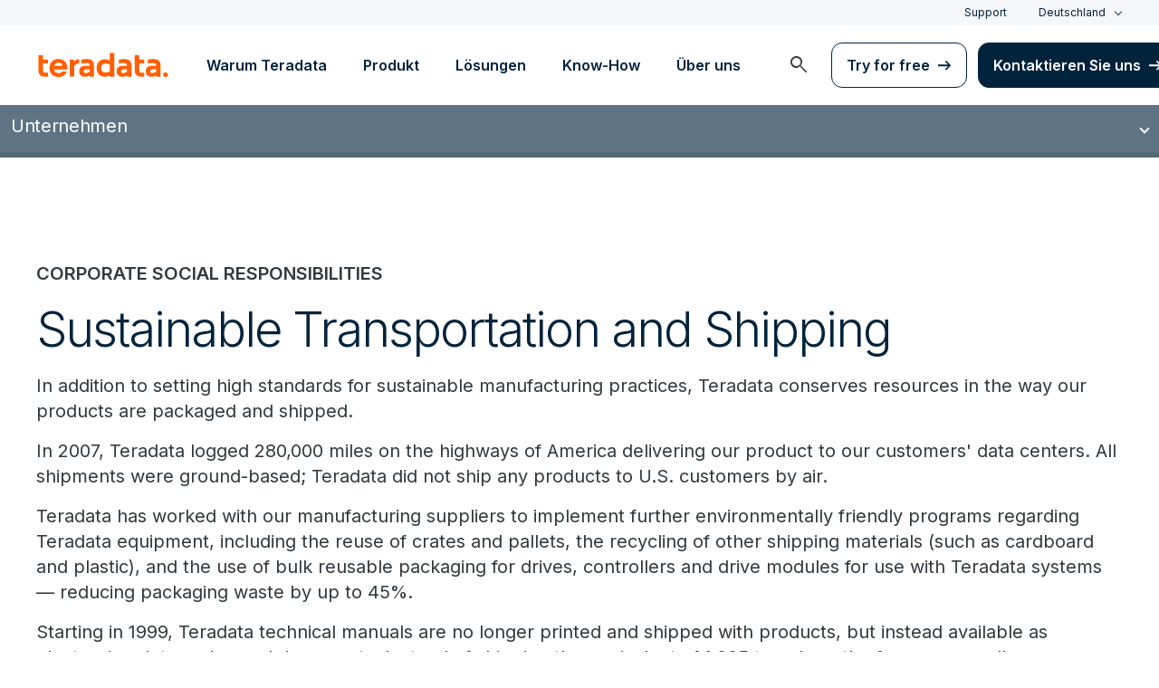

--- FILE ---
content_type: text/html; charset=utf-8
request_url: https://www.teradata.de/about-us/environmental-social-governance/sustainable-transportation-and-shipping
body_size: 97781
content:

<!DOCTYPE html>
<html lang="de" class="fonts-loaded">
<head id="head">
<meta charset="UTF-8" />
<meta name="viewport" content="width=device-width, initial-scale=1" />
<title>Sustainable Shipping and Transportation at Teradata</title>
<meta property="og:title" content="Sustainable Shipping and Transportation at Teradata" />
<meta name="description" content="Sustainable shipping conserves resources in the way our products are packaged and shipped. Instead of shipping over 1,000 trees&#x27; worth of paper, we now ship about 25.">
<meta property="og:description" content="Sustainable shipping conserves resources in the way our products are packaged and shipped. Instead of shipping over 1,000 trees&#x27; worth of paper, we now ship about 25." />
<link rel="alternate" type="application/rss+xml" title="RSS feed for Teradata Press Releases" href="https://www.teradata.de/rss/news" />
<link rel="alternate" type="application/rss+xml" title="RSS feed for Teradata Blogs" href="https://www.teradata.de/rss/blogs" />
<link rel="canonical" href="https://www.teradata.de/about-us/environmental-social-governance/sustainable-transportation-and-shipping" />
<link rel="alternate" hreflang="x-default" href="https://www.teradata.com/about-us/environmental-social-governance/sustainable-transportation-and-shipping" />
<link rel="alternate" hreflang="en" href="https://www.teradata.com/about-us/environmental-social-governance/sustainable-transportation-and-shipping" />
<link rel="alternate" hreflang="de" href="https://www.teradata.de/about-us/environmental-social-governance/sustainable-transportation-and-shipping" />
<link rel="alternate" hreflang="fr" href="https://www.teradata.fr/about-us/environmental-social-governance/sustainable-transportation-and-shipping" />
<link rel="alternate" hreflang="ja" href="https://www.teradata.jp/about-us/environmental-social-governance/sustainable-transportation-and-shipping" />
<link rel="alternate" hreflang="ko" href="https://kr.teradata.com/about-us/environmental-social-governance/sustainable-transportation-and-shipping" />

<meta property="og:image:width" content="640" />
<meta property="og:image:height" content="336" />
<meta name="twitter:card" content="summary_large_image" />
<meta property="og:image" content="https://www.teradata.de/Content/Assets/default/teradata-logo-social.png" />
<meta property="twitter:image" content="https://www.teradata.de/Content/Assets/default/teradata-logo-social.png" />
<meta property="og:type" content="website" />
<meta name="twitter:site" content="@teradata" />
<meta property="article:published_time" content="2021-12-02T20:00:36-08:00" />
<meta property="article:modified_time" content="2022-04-29T20:07:15-07:00" />
<script type="text/javascript">
    window.dataLayer = window.dataLayer || [];
    if (typeof gtag === 'undefined') {
        function gtag() { dataLayer.push(arguments); }
    }
      
    gtag('event', 'kenticoPageDetails', {
        'LastModified': '04/29/2022',
        'CreatedPublish': '12/02/2021'
    });
        
</script>


<link rel="preconnect" href="https://marvel-b1-cdn.bc0a.com/" crossorigin />
<link rel="dns-prefetch" href="https://marvel-b1-cdn.bc0a.com/" />
<link rel="preconnect" href="https://www.googletagmanager.com/" crossorigin />
<link rel="dns-prefetch" href="https://www.googletagmanager.com/" />
<link rel="preconnect" href="https://fonts.googleapis.com">
<link rel="preconnect" href="https://fonts.gstatic.com" crossorigin>
<link rel="preconnect" href="https://js.monitor.azure.com/" crossorigin />
<link rel="dns-prefetch" href="https://js.monitor.azure.com/" />

<link rel="dns-prefetch" href="https://celebrus.teradata.com/" />
<link rel="dns-prefetch" href="https://geoip-js.com/" />
<link rel="dns-prefetch" href="https://www.google-analytics.com/" />
<script type="text/javascript">
window.dataLayer = window.dataLayer || [];
if (typeof gtag === 'undefined') {
function gtag() { dataLayer.push(arguments); }
}
if (localStorage.getItem('consentMode') === null) {
gtag('consent', 'default', {
'ad_storage': 'denied',
'ad_user_data ': 'denied',
'ad_personalization': 'denied',
'analytics_storage': 'denied',
'personalization_storage': 'denied',
'functionality_storage': 'denied',
'security_storage': 'denied'
});
} else {
gtag('consent', 'default', JSON.parse(localStorage.getItem('consentMode')));
}
</script>
<!-- Google Tag Manager -->
<script>(function(w,d,s,l,i){w[l]=w[l]||[];w[l].push({'gtm.start':
new Date().getTime(),event:'gtm.js'});var f=d.getElementsByTagName(s)[0],
j=d.createElement(s),dl=l!='dataLayer'?'&l='+l:'';j.async=true;j.src=
'https://www.googletagmanager.com/gtm.js?id='+i+dl;f.parentNode.insertBefore(j,f);
})(window,document,'script','dataLayer','GTM-TVR3P3LC');</script>
<!-- End Google Tag Manager -->
<!-- Google Tag Manager -->
<script type="text/javascript">
(function (w, d, s, l, i) {
w[l] = w[l] || []; w[l].push({
'gtm.start':
new Date().getTime(), event: 'gtm.js'
}); var f = d.getElementsByTagName(s)[0],
j = d.createElement(s), dl = l != 'dataLayer' ? '&l=' + l : ''; j.async = true; j.src =
'https://www.googletagmanager.com/gtm.js?id=' + i + dl; f.parentNode.insertBefore(j, f);
})(window, document, 'script', 'dataLayer', 'GTM-MH978LC');</script>
<!-- End Google Tag Manager -->

<link href="https://fonts.googleapis.com/css2?family=Inter:wght@300;400;600&display=block" rel="stylesheet">
<link rel="stylesheet" href="https://fonts.googleapis.com/css2?family=Material+Symbols+Outlined:opsz,wght,FILL,GRAD@48,400,0,0&display=block" />
<link href="/Content/Styles/compiled/main.css?token=1.3778.0.3777" rel="stylesheet" type="text/css" />


<style>.anti-flicker { visibility: hidden !important }</style>
<script>(function (e, t, p) { var n = document.documentElement, s = { p: [], r: [] }, u = { p: s.p, r: s.r, push: function (e) { s.p.push(e) }, ready: function (e) { s.r.push(e) } }; e.intellimize = u, n.className += " " + p, setTimeout(function () { n.className = n.className.replace(RegExp(" ?" + p), "") }, t) })(window, 4000, 'anti-flicker')</script>
<link rel="preload" href="https://cdn.intellimize.co/snippet/117395157.js" as="script">
<script src="https://cdn.intellimize.co/snippet/117395157.js" async onerror="document.documentElement.className = document.documentElement.className.replace(RegExp(' ?anti-flicker'), '');"></script>
<link rel="preconnect" href="https://api.intellimize.co" crossorigin>
<link rel="preconnect" href="https://117395157.intellimizeio.com">
<link rel="preconnect" href="https://log.intellimize.co" crossorigin>
<script type="text/javascript">!function(T,l,y){var S=T.location,k="script",D="instrumentationKey",C="ingestionendpoint",I="disableExceptionTracking",E="ai.device.",b="toLowerCase",w="crossOrigin",N="POST",e="appInsightsSDK",t=y.name||"appInsights";(y.name||T[e])&&(T[e]=t);var n=T[t]||function(d){var g=!1,f=!1,m={initialize:!0,queue:[],sv:"5",version:2,config:d};function v(e,t){var n={},a="Browser";return n[E+"id"]=a[b](),n[E+"type"]=a,n["ai.operation.name"]=S&&S.pathname||"_unknown_",n["ai.internal.sdkVersion"]="javascript:snippet_"+(m.sv||m.version),{time:function(){var e=new Date;function t(e){var t=""+e;return 1===t.length&&(t="0"+t),t}return e.getUTCFullYear()+"-"+t(1+e.getUTCMonth())+"-"+t(e.getUTCDate())+"T"+t(e.getUTCHours())+":"+t(e.getUTCMinutes())+":"+t(e.getUTCSeconds())+"."+((e.getUTCMilliseconds()/1e3).toFixed(3)+"").slice(2,5)+"Z"}(),iKey:e,name:"Microsoft.ApplicationInsights."+e.replace(/-/g,"")+"."+t,sampleRate:100,tags:n,data:{baseData:{ver:2}}}}var h=d.url||y.src;if(h){function a(e){var t,n,a,i,r,o,s,c,u,p,l;g=!0,m.queue=[],f||(f=!0,t=h,s=function(){var e={},t=d.connectionString;if(t)for(var n=t.split(";"),a=0;a<n.length;a++){var i=n[a].split("=");2===i.length&&(e[i[0][b]()]=i[1])}if(!e[C]){var r=e.endpointsuffix,o=r?e.location:null;e[C]="https://"+(o?o+".":"")+"dc."+(r||"services.visualstudio.com")}return e}(),c=s[D]||d[D]||"",u=s[C],p=u?u+"/v2/track":d.endpointUrl,(l=[]).push((n="SDK LOAD Failure: Failed to load Application Insights SDK script (See stack for details)",a=t,i=p,(o=(r=v(c,"Exception")).data).baseType="ExceptionData",o.baseData.exceptions=[{typeName:"SDKLoadFailed",message:n.replace(/\./g,"-"),hasFullStack:!1,stack:n+"\nSnippet failed to load ["+a+"] -- Telemetry is disabled\nHelp Link: https://go.microsoft.com/fwlink/?linkid=2128109\nHost: "+(S&&S.pathname||"_unknown_")+"\nEndpoint: "+i,parsedStack:[]}],r)),l.push(function(e,t,n,a){var i=v(c,"Message"),r=i.data;r.baseType="MessageData";var o=r.baseData;return o.message='AI (Internal): 99 message:"'+("SDK LOAD Failure: Failed to load Application Insights SDK script (See stack for details) ("+n+")").replace(/\"/g,"")+'"',o.properties={endpoint:a},i}(0,0,t,p)),function(e,t){if(JSON){var n=T.fetch;if(n&&!y.useXhr)n(t,{method:N,body:JSON.stringify(e),mode:"cors"});else if(XMLHttpRequest){var a=new XMLHttpRequest;a.open(N,t),a.setRequestHeader("Content-type","application/json"),a.send(JSON.stringify(e))}}}(l,p))}function i(e,t){f||setTimeout(function(){!t&&m.core||a()},500)}var e=function(){var n=l.createElement(k);n.src=h;var e=y[w];return!e&&""!==e||"undefined"==n[w]||(n[w]=e),n.onload=i,n.onerror=a,n.onreadystatechange=function(e,t){"loaded"!==n.readyState&&"complete"!==n.readyState||i(0,t)},n}();y.ld<0?l.getElementsByTagName("head")[0].appendChild(e):setTimeout(function(){l.getElementsByTagName(k)[0].parentNode.appendChild(e)},y.ld||0)}try{m.cookie=l.cookie}catch(p){}function t(e){for(;e.length;)!function(t){m[t]=function(){var e=arguments;g||m.queue.push(function(){m[t].apply(m,e)})}}(e.pop())}var n="track",r="TrackPage",o="TrackEvent";t([n+"Event",n+"PageView",n+"Exception",n+"Trace",n+"DependencyData",n+"Metric",n+"PageViewPerformance","start"+r,"stop"+r,"start"+o,"stop"+o,"addTelemetryInitializer","setAuthenticatedUserContext","clearAuthenticatedUserContext","flush"]),m.SeverityLevel={Verbose:0,Information:1,Warning:2,Error:3,Critical:4};var s=(d.extensionConfig||{}).ApplicationInsightsAnalytics||{};if(!0!==d[I]&&!0!==s[I]){var c="onerror";t(["_"+c]);var u=T[c];T[c]=function(e,t,n,a,i){var r=u&&u(e,t,n,a,i);return!0!==r&&m["_"+c]({message:e,url:t,lineNumber:n,columnNumber:a,error:i}),r},d.autoExceptionInstrumented=!0}return m}(y.cfg);function a(){y.onInit&&y.onInit(n)}(T[t]=n).queue&&0===n.queue.length?(n.queue.push(a),n.trackPageView({})):a()}(window,document,{
src: "https://js.monitor.azure.com/scripts/b/ai.2.min.js", // The SDK URL Source
crossOrigin: "anonymous", 
cfg: { // Application Insights Configuration
    connectionString: 'InstrumentationKey=9c9b0dec-232f-4b10-b7b6-bffff7e84c2b;IngestionEndpoint=https://westus3-1.in.applicationinsights.azure.com/;ApplicationId=7d208ea3-adcc-4a5f-af63-16ca72bef025'
}});</script>
<script src="/js/Celebrus/bsci.js"></script>


<script>
(function () { 
   var script = document.createElement('script');
   script.type = "text/javascript"; 
   script.setAttribute("id", "be-schema-script"); 
   script.setAttribute("data-customerid", "f00000000207232"); 
   script.setAttribute("data-testmode", "true");
   script.setAttribute("src", "https://schema-cf.bc0a.com/corejs/be-schema-v3.js"); 
   var head = document.head || document.getElementsByTagName("head")[0];
   head.appendChild(script); 
})();
</script>

</head>
<body>
    <div class="container-wide skip__container">
        <a href="#title" id="skip" class="button btn-primary skip__main">Skip to main content</a>
    </div>
<!-- Google Tag Manager (noscript) -->
<noscript>
    <iframe src="https://www.googletagmanager.com/ns.html?id=GTM-TVR3P3LC" height="0" width="0" style="display:none;visibility:hidden"></iframe>
</noscript>
<!-- End Google Tag Manager (noscript) -->
<!-- Google Tag Manager (noscript) -->
<noscript>
    <iframe src="https://www.googletagmanager.com/ns.html?id=GTM-MH978LC" style="display: none; visibility: hidden; height: 0px; width: 0px;"></iframe>
</noscript>
<!-- End Google Tag Manager (noscript) -->
    <div>
        <nav>
            <div class="header-nav-wrapper">
    <section class="header-utility nav-3 background-grayLight color-navy d-none d-xl-flex">
        <div class="container-wide d-flex align-items-center">
            <div class="header-utility__right d-flex">
                <ul class="header-utility__nav me-4">
                            <li><a href="https://support.teradata.com/csm" data-gtm-category="header"
                                    data-gtm-action="utility bar click"
                                    data-gtm-label="Support">Support</a>
                            </li>
                </ul>
                <section class="td-language-selector">
    <button data-celebrus="Header - Language Selector" data-gtm-category="header"
        data-gtm-action="utility bar click" data-gtm-label="language selector" role="combobox"
        aria-label="Select language" aria-controls="languages" aria-expanded="false" tabindex="0" aria-haspopup="true"
        class="td-language-selector__toggle selected">Deutschland</button>
    <select class="td-language-selector__select" size="5" id="languages">
        <option lang="en-US" role="link" data-href="https://www.teradata.com" id="Global" class="td-language-selector__menu-item" data-gtm-category="header" data-gtm-action="utility bar click" data-gtm-label="language selector Global">Global</option>
        <option lang="de-DE" class="td-language-selector__menu-item active" selected="selected" id="Deutschland">Deutschland</option>
        <option lang="fr-FR" role="link" data-href="https://www.teradata.fr" id="France" class="td-language-selector__menu-item" data-gtm-category="header" data-gtm-action="utility bar click" data-gtm-label="language selector France">France</option>
        <option lang="ja-JP" role="link" data-href="https://www.teradata.jp" id="&#x65E5;&#x672C;" class="td-language-selector__menu-item" data-gtm-category="header" data-gtm-action="utility bar click" data-gtm-label="language selector &#x65E5;&#x672C;">&#x65E5;&#x672C;</option>
        <option lang="ko-KR" role="link" data-href="https://kr.teradata.com" id="&#xB300;&#xD55C;&#xBBFC;&#xAD6D;" class="td-language-selector__menu-item" data-gtm-category="header" data-gtm-action="utility bar click" data-gtm-label="language selector &#xB300;&#xD55C;&#xBBFC;&#xAD6D;">&#xB300;&#xD55C;&#xBBFC;&#xAD6D;</option>
    </select>
</section>
            </div>
        </div>
    </section>
    <section id="site-header">
        <header class="header-nav d-none d-xl-flex">
            <div class="container-wide">
                <div class="row">
                    <nav class="col d-flex justify-content-between align-items-center">
                        <div class="header-nav__element d-flex">
                            <a class="header-nav__logo" href="/" data-gtm-category="header"
                                data-gtm-action="header logo click" data-gtm-label="teradata." aria-label="teradata.">
                                <div>
                                    <svg class="teradata-logo">
                                        <use xlink:href="/Content/Assets/svg-defs.svg#teradata-logo"></use>
                                    </svg>
                                </div>
                            </a>
                        </div>
                        <ul data-menu="headerMainMenu" class="header-nav__main-menu header-nav__element nav-1"
                            role="menu">
                                    <li role="presentation"><a href="/why-teradata"
                                            class="header-nav__main-menu__link" data-gtm-category="header"
                                            data-gtm-action="glbl nav click" data-gtm-label="Warum Teradata"
                                            data-main-link="Warum Teradata" aria-expanded="false" aria-haspopup="true"
                                            aria-controls="warum-teradata"
                                            role="menuitem">Warum Teradata</a></li>
                                    <li role="presentation"><a href="/platform"
                                            class="header-nav__main-menu__link" data-gtm-category="header"
                                            data-gtm-action="glbl nav click" data-gtm-label="Produkt"
                                            data-main-link="Produkt" aria-expanded="false" aria-haspopup="true"
                                            aria-controls="produkt"
                                            role="menuitem">Produkt</a></li>
                                    <li role="presentation"><a href="/solutions"
                                            class="header-nav__main-menu__link" data-gtm-category="header"
                                            data-gtm-action="glbl nav click" data-gtm-label="L&#xF6;sungen"
                                            data-main-link="L&#xF6;sungen" aria-expanded="false" aria-haspopup="true"
                                            aria-controls="l&#xF6;sungen"
                                            role="menuitem">L&#xF6;sungen</a></li>
                                    <li role="presentation"><a href="/insights"
                                            class="header-nav__main-menu__link" data-gtm-category="header"
                                            data-gtm-action="glbl nav click" data-gtm-label="Know-How"
                                            data-main-link="Know-How" aria-expanded="false" aria-haspopup="true"
                                            aria-controls="know-how"
                                            role="menuitem">Know-How</a></li>
                                    <li role="presentation"><a href="/about-us"
                                            class="header-nav__main-menu__link" data-gtm-category="header"
                                            data-gtm-action="glbl nav click" data-gtm-label="&#xDC;ber uns"
                                            data-main-link="&#xDC;ber uns" aria-expanded="false" aria-haspopup="true"
                                            aria-controls="&#xFC;ber-uns"
                                            role="menuitem">&#xDC;ber uns</a></li>
                        </ul>
                        <div class="head-nav__alt-menu-wrapper header-nav__element">
                            <ul class="header-nav__alt-menu d-flex align-items-center justify-content-end relative"
                                role="menu">
                                <li role="presentation">
                                    <button class="header-nav__alt-menu__search d-flex me-3 align-items-center justify-content-center" aria-label="launch search modal"
                                        data-gtm-category="search" data-gtm-action="search icon click"
                                        data-main-search="Search" role="menuitem"
                                        id="search-button" tabindex="0">
                                        <span class="material-symbols-outlined color-slate md-24">search</span>
                                    </button>
                                </li>
                                <li role="presentation">
                                    <a class="button button-secondary me-3" href="/getting-started/demos/clearscape-analytics" data-gtm-category="header" data-gtm-action="cta click" data-gtm-label="Try for free" role="menuitem">Try for free</a>
                                </li>
                                <li role="presentation">
                                    <a class="button" href="/about-us/contact" data-gtm-category="header" data-gtm-action="cta click" data-gtm-label="Kontaktieren Sie uns" role="menuitem">Kontaktieren Sie uns</a>
                                </li>
                            </ul>
                        </div>
                    </nav>
                </div>
            </div>
            <section id="site-vue-nav"></section>
            <section id="vue-search__drop-section"></section>
        </header>
        <header class="header-nav-mobile d-block d-xl-none">
            <nav class="d-flex justify-content-between align-items-center px-6 shadow--s">
                <a class="header-nav__logo d-flex align-items-center" href="/" data-gtm-category="header"
                    data-gtm-action="header logo click" data-gtm-label="teradata." aria-label="teradata.">
                    <div>
                        <svg class="teradata-logo">
                            <use xlink:href="/Content/Assets/svg-defs.svg#teradata-logo">
                            </use>
                        </svg>
                    </div>
                </a>
                <ul class="header-nav-mobile__top-links">
                    <li>
                        <button data-vue-trigger="header-nav-mobile__search"
                            v-click.prevent="mobileSearchOpen = !mobileSearchOpen; mobileOpen = false"
                            class="header-nav-mobile__search-link" data-gtm-action="search icon click"
                            data-gtm-category="search" data-gtm-label="search" aria-label="Header - Search Mobile">
                            <span class="material-symbols-outlined md-24">search</span>
                        </button>
                    </li>
                    <li>
                        <button data-vue-trigger="header-nav-mobile__menu"
                            aria-label="Click or Press enter to open menu" tabindex="0"
                            data-gtm-action="hamburger nav click" data-gtm-category="header"
                            class="header-nav-mobile__menu-icon">
                            <span></span>
                            <span></span>
                            <span></span>
                            <span></span>
                        </button>
                    </li>
                </ul>
            </nav>

            <section id="vue-mobile-slide"></section>
        </header>
        <div id="vue-blackout"></div>
    </section>
</div>
        </nav>
        <main id="maincontent" >
            
<div>
    <nav class="container-fluid editable__subnav relative" >
    




<div class="justify-content-between align-items-center editable__subnav--desktop relative" data-menu-guid="e454ad58-bbd5-4394-924f-710f289c2766">
            <a href="/about-us" class="editable__subnav-title absolute absolute-left" data-celebrus=" - /about-us" data-gtm-action="">Unternehmen</a>

        <ul class="header-nav__element editable__subnav-menu d-flex justify-content-center align-items-center parent-wrapper">
                        <li class="editable__subnav-menu-item editable__subnav-toplevel parent">
                            <button class="editable__subnav-toplevel--toggle no-underline" data-celebrus=" - About Us" data-gtm-action="">&#xDC;ber uns<span class="icon caret"></span></button>
                            <div class="editable__subnav__positioned-wrapper editable__subnav__positioned-wrapper--level-one">
                                <ul class="editable__subnav-list editable__subnav-list--level-one parent-wrapper">
                                <li><a href="/about-us" data-celebrus=" - /About-Us" data-gtm-action="">&#xDC;berblick &#xFC;ber das Unternehmen</a></li>
                                            <li class="editable__subnav-list__link inner-list-parent editable__subnav-list__link-two">
                                                <a href="/about-us/leadership" data-celebrus=" - ~/About-Us/Leadership" data-gtm-action="">Unser F&#xFC;hrungsteam</a>
                                                <div class="editable__subnav__positioned-wrapper editable__subnav__positioned-wrapper--level-two">
                                                    <ul class="editable__subnav-list editable__subnav-list--level-two">
                                                    <li><a href="/about-us/leadership" data-celebrus=" - ~/About-Us/Leadership" data-gtm-action="">Unser F&#xFC;hrungsteam</a></li>
                                                            <li class="editable__subnav-list__link editable__subnav-list__link-three inner-list-parent">
                                                            <a href="/about-us/advisory-board" data-celebrus=" - ~/About-Us/Advisory-Board" data-gtm-action="">Teradata Advisory Boards</a>
                                                            <div class="editable__subnav__positioned-wrapper editable__subnav__positioned-wrapper--level-three">
                                                            <ul class="editable__subnav-list editable__subnav-list--level-three">
                                                                <li><a href="/about-us/advisory-board" data-celebrus=" - ~/About-Us/Advisory-Board" data-gtm-action="">Advisory Board Overview</a></li>
                                                                <li><a href="/about-us/advisory-board/managed-services-masterminds" data-celebrus=" - ~/About-Us/Advisory-Board/Managed-Services-Masterminds" data-gtm-action="">Managed Services Masterminds</a></li>
                                                                <li><a href="/about-us/advisory-board/service-focus-team" data-celebrus=" - ~/About-Us/Advisory-Board/Service-Focus-Team" data-gtm-action="">Service Focus Team</a></li>
                                                                <li><a href="/about-us/advisory-board/customer-advisory-board" data-celebrus=" - ~/About-Us/Advisory-Board/Customer-Advisory-Board" data-gtm-action="">Customer Advisory Board</a></li>
                                                            </ul>
                                                        </div>
                                                    </li>
                                        </ul>
                                    </div>
                                </li>
                                <li><a href="/about-us/our-story" data-celebrus=" - /About-Us/Our-story" data-gtm-action="">Purpose and Principles</a></li>
                                <li><a href="/about-us/office-locations" data-celebrus=" - ~/About-Us/Office-Locations" data-gtm-action="">B&#xFC;rostandorte</a></li>
                                <li><a href="/events" data-celebrus=" - /Events" data-gtm-action="">Events</a></li>
                                <li><a href="/newsroom" data-celebrus=" - /Newsroom" data-gtm-action="">Newsroom</a></li>
                                <li><a href="/about-us/awards" data-celebrus=" - ~/About-Us/Awards" data-gtm-action="">Auszeichnungen</a></li>
                                <li><a href="/about-us/our-story" data-celebrus=" - ~/About-Us/Our-story" data-gtm-action="">Unsere Geschichte</a></li>
                                <li><a href="/getting-started/executive-briefing-center" data-celebrus=" - /Getting-Started/Executive-Briefing-Center" data-gtm-action="">Executive Briefing Center</a></li>
                                <li><a href="https://investor.teradata.com" data-celebrus=" - https://investor.teradata.com" data-gtm-action="">Investoren</a></li>
                                <li><a href="/about-us/contact" data-celebrus=" - ~/About-Us/Contact" data-gtm-action="">Kontaktieren Sie uns</a></li>
                                </ul>
                            </div>
                        </li>
                        <li class="editable__subnav-menu-item editable__subnav-toplevel parent">
                            <button class="editable__subnav-toplevel--toggle no-underline" data-celebrus=" - Teradata Cares" data-gtm-action="">Teradata Cares<span class="icon caret"></span></button>
                            <div class="editable__subnav__positioned-wrapper editable__subnav__positioned-wrapper--level-one">
                                <ul class="editable__subnav-list editable__subnav-list--level-one parent-wrapper">
                                <li><a href="/about-us/teradata-cares" data-celebrus=" - /About-Us/Teradata-Cares" data-gtm-action="">Teradata Cares Overview</a></li>
                                <li><a href="/about-us/inclusion-and-diversity" data-celebrus=" - ~/About-Us/Inclusion-and-Diversity" data-gtm-action="">Inklusion und Vielfalt</a></li>
                                <li><a href="/about-us/inclusion-and-diversity/supplier-diversity-plan" data-celebrus=" - ~/About-Us/Inclusion-and-Diversity/Supplier-Diversity-Plan" data-gtm-action="">Supplier Diversity Plan</a></li>
                                <li><a href="/about-us/teradata-response-covid-19" data-celebrus=" - ~/About-Us/Teradata-Response-Covid-19" data-gtm-action="">Reaktion auf COVID-19</a></li>
                                </ul>
                            </div>
                        </li>
                        <li class="editable__subnav-menu-item editable__subnav-toplevel parent">
                            <button class="editable__subnav-toplevel--toggle no-underline" data-celebrus=" - Careers" data-gtm-action="">Stellenangebote<span class="icon caret"></span></button>
                            <div class="editable__subnav__positioned-wrapper editable__subnav__positioned-wrapper--level-one">
                                <ul class="editable__subnav-list editable__subnav-list--level-one parent-wrapper">
                                <li><a href="https://careers.teradata.com" data-celebrus=" - https://careers.teradata.com" data-gtm-action="">Karriere</a></li>
                                <li><a href="/about-us/careers/benefits" data-celebrus=" - ~/About-Us/Careers/Benefits" data-gtm-action="">N&#xFC;tzt</a></li>
                                <li><a href="/about-us/careers/faqs" data-celebrus=" - ~/About-Us/Careers/FAQs" data-gtm-action="">H&#xE4;ufig gestellte Fragen (FAQ)</a></li>
                                </ul>
                            </div>
                        </li>
                        <li class="editable__subnav-menu-item editable__subnav-toplevel parent">
                            <button class="editable__subnav-toplevel--toggle no-underline" data-celebrus=" - Corporate Governance" data-gtm-action="">Unternehmensf&#xFC;hrung<span class="icon caret"></span></button>
                            <div class="editable__subnav__positioned-wrapper editable__subnav__positioned-wrapper--level-one">
                                <ul class="editable__subnav-list editable__subnav-list--level-one parent-wrapper">
                                <li><a href="/about-us/corporate-governance" data-celebrus=" - /About-Us/Corporate-Governance" data-gtm-action="">Corporate Governance Overview</a></li>
                                <li><a href="/about-us/corporate-governance/board-of-directors" data-celebrus=" - /About-Us/Corporate-Governance/Board-of-Directors" data-gtm-action="">Verwaltungsrat</a></li>
                                <li><a href="/about-us/corporate-governance/audit-committee-charter" data-celebrus=" - ~/About-Us/Corporate-Governance/Audit-Committee-Charter" data-gtm-action="">Audit Committee Charter</a></li>
                                <li><a href="/about-us/corporate-governance/nominating-and-governance-committee-charter" data-celebrus=" - /About-Us/Corporate-Governance/Nominating-and-Governance-Committee-Charter" data-gtm-action="">Nominating and Governance Committee Charter</a></li>
                                <li><a href="/about-us/corporate-governance/executive-committee-charter" data-celebrus=" - /About-Us/Corporate-Governance/Executive-Committee-Charter" data-gtm-action="">Executive Committee Charter</a></li>
                                <li><a href="/about-us/corporate-governance/compensation-and-people-committee-charter" data-celebrus=" - /About-Us/Corporate-Governance/Compensation-and-People-Committee-Charter" data-gtm-action="">Compensation and People Committee Charter</a></li>
                                <li><a href="/about-us/corporate-governance/governance-guidelines" data-celebrus=" - /About-Us/Corporate-Governance/Governance-Guidelines" data-gtm-action="">Governance Guidelines</a></li>
                                <li><a href="/about-us/corporate-governance/compensation-recovery-policy" data-celebrus=" - /About-Us/Corporate-Governance/Compensation-Recovery-Policy" data-gtm-action="">Compensation Recovery Policy</a></li>
                                <li><a href="/about-us/corporate-governance/executive-stock-ownership-guidelines" data-celebrus=" - /About-Us/Corporate-Governance/Executive-Stock-Ownership-Guidelines" data-gtm-action="">Executive Stock Ownership Guidelines</a></li>
                                <li><a href="/about-us/corporate-governance/director-independence" data-celebrus=" - /About-Us/Corporate-Governance/Director-Independence" data-gtm-action="">Director Independence</a></li>
                                <li><a href="https://investor.teradata.com/home" data-celebrus=" - https://investor.teradata.com/home" data-gtm-action="">Securities Transactions</a></li>
                                <li><a href="/about-us/corporate-governance/code-of-conduct" data-celebrus=" - /About-Us/Corporate-Governance/Code-of-Conduct" data-gtm-action="">Verhaltenskodex</a></li>
                                <li><a href="/about-us/corporate-governance/articles-and-bylaws" data-celebrus=" - /About-Us/Corporate-Governance/Articles-and-Bylaws" data-gtm-action="">Articles and Bylaws</a></li>
                                <li><a href="/about-us/corporate-governance/political-activity-policy-statement" data-celebrus=" - /About-Us/Corporate-Governance/Political-Activity-Policy-Statement" data-gtm-action="">Political Activity Policy Statement</a></li>
                                <li><a href="/about-us/corporate-governance/contact-the-board" data-celebrus=" - /About-Us/Corporate-Governance/Contact-the-Board" data-gtm-action="">Contact the Board</a></li>
                                </ul>
                            </div>
                        </li>
                        <li class="editable__subnav-menu-item editable__subnav-toplevel parent">
                            <button class="editable__subnav-toplevel--toggle no-underline" data-celebrus=" - Environmental Social Governance" data-gtm-action="">Soziale Governance im Umweltbereich<span class="icon caret"></span></button>
                            <div class="editable__subnav__positioned-wrapper editable__subnav__positioned-wrapper--level-one">
                                <ul class="editable__subnav-list editable__subnav-list--level-one parent-wrapper">
                                <li><a href="/about-us/environmental-social-governance" data-celebrus=" - /About-Us/Environmental-Social-Governance" data-gtm-action="">Environmental Social Governance Overview</a></li>
                                <li><a href="/about-us/environmental-social-governance/sustainable-facilities" data-celebrus=" - /About-Us/Environmental-Social-Governance/Sustainable-Facilities" data-gtm-action="">Sustainable Facilities</a></li>
                                <li><a href="/about-us/environmental-social-governance/product-sustainability-standards" data-celebrus=" - /About-Us/Environmental-Social-Governance/Product-Sustainability-Standards" data-gtm-action="">Product Sustainability Standards</a></li>
                                <li><a href="https://assets.teradata.com/pdf/Corporate/Teradata_Conflict_Minerals_Policy.pdf" data-celebrus=" - https://assets.teradata.com/pdf/Corporate/Teradata_Conflict_Minerals_Policy.pdf" data-gtm-action="">Teradata Conflict Minerals Policy</a></li>
                                <li><a href="https://assets.teradata.com/pdf/Corporate/Teradata_Conflict_Minerals_Report.pdf" data-celebrus=" - https://assets.teradata.com/pdf/Corporate/Teradata_Conflict_Minerals_Report.pdf" data-gtm-action="">Teradata Conflict Minerals Report for 2022</a></li>
                                <li><a href="/about-us/environmental-social-governance/supply-base" data-celebrus=" - /About-Us/Environmental-Social-Governance/Supply-Base" data-gtm-action="">Supply Base</a></li>
                                <li><a href="/about-us/environmental-social-governance/sustainable-transportation-and-shipping" data-celebrus=" - /About-Us/Environmental-Social-Governance/Sustainable-Transportation-and-Shipping" data-gtm-action="">Sustainable Transportation and Shipping</a></li>
                                <li><a href="/about-us/environmental-social-governance/teradata-statement-on-reach-compliance" data-celebrus=" - /About-Us/Environmental-Social-Governance/Teradata-Statement-on-REACH-Compliance" data-gtm-action="">Teradata Statement on REACH Compliance</a></li>
                                <li><a href="/about-us/environmental-social-governance/teradata-accessibility" data-celebrus=" - /About-Us/Environmental-Social-Governance/Teradata-Accessibility" data-gtm-action="">Teradata Accessibility</a></li>
                                <li><a href="/about-us/environmental-social-governance/human-rights-statements" data-celebrus=" - ~/About-Us/Environmental-Social-Governance/Human-Rights-Statements" data-gtm-action="">Human Rights Statements</a></li>
                                <li><a href="/about-us/environmental-social-governance/environmental-health-and-safety" data-celebrus=" - /About-Us/Environmental-Social-Governance/Environmental-Health-and-Safety" data-gtm-action="">Environmental Health and Safety</a></li>
                                <li><a href="/about-us/environmental-social-governance/environmental-industry-involvement" data-celebrus=" - /About-Us/Environmental-Social-Governance/Environmental-Industry-Involvement" data-gtm-action="">Environmental Industry Involvement</a></li>
                                <li><a href="/about-us/environmental-social-governance/extended-producers-responsibility-epr" data-celebrus=" - /About-Us/Environmental-Social-Governance/Extended-Producers-Responsibility-EPR" data-gtm-action="">India&#x27;s E-Waste Management</a></li>
                                <li><a href="/about-us/environmental-social-governance/beyond-recycling" data-celebrus=" - /About-Us/Environmental-Social-Governance/Beyond-Recycling" data-gtm-action="">Beyond Recycling - WEEE</a></li>
                                <li><a href="/about-us/environmental-social-governance/teradata-esg-report.pdf?origin=fd" data-celebrus=" - /About-Us/Environmental-Social-Governance/Teradata-ESG-Report.pdf?origin=fd" data-gtm-action="">Teradata Corporate Environmental Social and Governance Report</a></li>
                                <li><a href="/about-us/teradata-cares" data-celebrus=" - /About-Us/Teradata-Cares" data-gtm-action="">Teradata Community Relations</a></li>
                                <li><a href="/about-us/environmental-social-governance/teradata-contacts-for-weee-returns" data-celebrus=" - /About-Us/Environmental-Social-Governance/Teradata-Contacts-for-WEEE-returns" data-gtm-action="">Teradata Contacts for WEEE returns</a></li>
                                </ul>
                            </div>
                        </li>
        </ul>
</div>

<div class="editable__subnav--mobile">
    <header class="editable__subnav--mobile-toggle editable__subnav--mobile-header d-flex justify-content-between py-3">
            <span class="editable__subnav-title">Unternehmen</span>
        <div><span class="icon caret"></span></div>
    </header>
    <ul class="editable__subnav-menu parent-wrapper pb-3">
                    <li class="editable__subnav-menu-item editable__subnav-toplevel parent">
                        <button class="editable__subnav-toplevel--toggle" data-celebrus=" - About Us" data-gtm-action="">&#xDC;ber uns<span class="icon caret"></span></button>
                        <ul class="editable__subnav-list editable__subnav-list--level-one parent-wrapper">
                                    <li class="level-one__list-item"><a href="/about-us" data-celebrus=" - /About-Us" data-gtm-action="">&#xDC;berblick &#xFC;ber das Unternehmen</a></li>
                                    <li class="level-one__list-item parent">
                                        <button class="editable__subnav-list__link--toggle" data-celebrus=" - ~/About-Us/Leadership" data-gtm-action="">Unser F&#xFC;hrungsteam<span class="icon caret"></span></button>
                                        <ul class="editable__subnav-list editable__subnav-list--level-two parent-wrapper">
                                                    <li><a href="/about-us/leadership" data-celebrus=" - ~/About-Us/Leadership" data-gtm-action="">Unser F&#xFC;hrungsteam</a></li>
                                                    <li class="level-two__list-item parent">
                                                        <button class="editable__subnav-list__link--toggle" data-celebrus=" - ~/About-Us/Advisory-Board" data-gtm-action="">Teradata Advisory Boards<span class="icon caret"></span></button>
                                                        <ul class="editable__subnav-list editable__subnav-list--level-three">
                                                                <li><a href="/about-us/advisory-board" data-celebrus=" - ~/About-Us/Advisory-Board" data-gtm-action="">Advisory Board Overview</a></li>
                                                                <li><a href="/about-us/advisory-board/managed-services-masterminds" data-celebrus=" - ~/About-Us/Advisory-Board/Managed-Services-Masterminds" data-gtm-action="">Managed Services Masterminds</a></li>
                                                                <li><a href="/about-us/advisory-board/service-focus-team" data-celebrus=" - ~/About-Us/Advisory-Board/Service-Focus-Team" data-gtm-action="">Service Focus Team</a></li>
                                                                <li><a href="/about-us/advisory-board/customer-advisory-board" data-celebrus=" - ~/About-Us/Advisory-Board/Customer-Advisory-Board" data-gtm-action="">Customer Advisory Board</a></li>
                                                        </ul>
                                                    </li>
                                        </ul>
                                    </li>
                                    <li class="level-one__list-item"><a href="/about-us/our-story" data-celebrus=" - /About-Us/Our-story" data-gtm-action="">Purpose and Principles</a></li>
                                    <li class="level-one__list-item"><a href="/about-us/office-locations" data-celebrus=" - ~/About-Us/Office-Locations" data-gtm-action="">B&#xFC;rostandorte</a></li>
                                    <li class="level-one__list-item"><a href="/events" data-celebrus=" - /Events" data-gtm-action="">Events</a></li>
                                    <li class="level-one__list-item"><a href="/newsroom" data-celebrus=" - /Newsroom" data-gtm-action="">Newsroom</a></li>
                                    <li class="level-one__list-item"><a href="/about-us/awards" data-celebrus=" - ~/About-Us/Awards" data-gtm-action="">Auszeichnungen</a></li>
                                    <li class="level-one__list-item"><a href="/about-us/our-story" data-celebrus=" - ~/About-Us/Our-story" data-gtm-action="">Unsere Geschichte</a></li>
                                    <li class="level-one__list-item"><a href="/getting-started/executive-briefing-center" data-celebrus=" - /Getting-Started/Executive-Briefing-Center" data-gtm-action="">Executive Briefing Center</a></li>
                                    <li class="level-one__list-item"><a href="https://investor.teradata.com" data-celebrus=" - https://investor.teradata.com" data-gtm-action="">Investoren</a></li>
                                    <li class="level-one__list-item"><a href="/about-us/contact" data-celebrus=" - ~/About-Us/Contact" data-gtm-action="">Kontaktieren Sie uns</a></li>
                        </ul>
                    </li>
                    <li class="editable__subnav-menu-item editable__subnav-toplevel parent">
                        <button class="editable__subnav-toplevel--toggle" data-celebrus=" - Teradata Cares" data-gtm-action="">Teradata Cares<span class="icon caret"></span></button>
                        <ul class="editable__subnav-list editable__subnav-list--level-one parent-wrapper">
                                    <li class="level-one__list-item"><a href="/about-us/teradata-cares" data-celebrus=" - /About-Us/Teradata-Cares" data-gtm-action="">Teradata Cares Overview</a></li>
                                    <li class="level-one__list-item"><a href="/about-us/inclusion-and-diversity" data-celebrus=" - ~/About-Us/Inclusion-and-Diversity" data-gtm-action="">Inklusion und Vielfalt</a></li>
                                    <li class="level-one__list-item"><a href="/about-us/inclusion-and-diversity/supplier-diversity-plan" data-celebrus=" - ~/About-Us/Inclusion-and-Diversity/Supplier-Diversity-Plan" data-gtm-action="">Supplier Diversity Plan</a></li>
                                    <li class="level-one__list-item"><a href="/about-us/teradata-response-covid-19" data-celebrus=" - ~/About-Us/Teradata-Response-Covid-19" data-gtm-action="">Reaktion auf COVID-19</a></li>
                        </ul>
                    </li>
                    <li class="editable__subnav-menu-item editable__subnav-toplevel parent">
                        <button class="editable__subnav-toplevel--toggle" data-celebrus=" - Careers" data-gtm-action="">Stellenangebote<span class="icon caret"></span></button>
                        <ul class="editable__subnav-list editable__subnav-list--level-one parent-wrapper">
                                    <li class="level-one__list-item"><a href="https://careers.teradata.com" data-celebrus=" - https://careers.teradata.com" data-gtm-action="">Karriere</a></li>
                                    <li class="level-one__list-item"><a href="/about-us/careers/benefits" data-celebrus=" - ~/About-Us/Careers/Benefits" data-gtm-action="">N&#xFC;tzt</a></li>
                                    <li class="level-one__list-item"><a href="/about-us/careers/faqs" data-celebrus=" - ~/About-Us/Careers/FAQs" data-gtm-action="">H&#xE4;ufig gestellte Fragen (FAQ)</a></li>
                        </ul>
                    </li>
                    <li class="editable__subnav-menu-item editable__subnav-toplevel parent">
                        <button class="editable__subnav-toplevel--toggle" data-celebrus=" - Corporate Governance" data-gtm-action="">Unternehmensf&#xFC;hrung<span class="icon caret"></span></button>
                        <ul class="editable__subnav-list editable__subnav-list--level-one parent-wrapper">
                                    <li class="level-one__list-item"><a href="/about-us/corporate-governance" data-celebrus=" - /About-Us/Corporate-Governance" data-gtm-action="">Corporate Governance Overview</a></li>
                                    <li class="level-one__list-item"><a href="/about-us/corporate-governance/board-of-directors" data-celebrus=" - /About-Us/Corporate-Governance/Board-of-Directors" data-gtm-action="">Verwaltungsrat</a></li>
                                    <li class="level-one__list-item"><a href="/about-us/corporate-governance/audit-committee-charter" data-celebrus=" - ~/About-Us/Corporate-Governance/Audit-Committee-Charter" data-gtm-action="">Audit Committee Charter</a></li>
                                    <li class="level-one__list-item"><a href="/about-us/corporate-governance/nominating-and-governance-committee-charter" data-celebrus=" - /About-Us/Corporate-Governance/Nominating-and-Governance-Committee-Charter" data-gtm-action="">Nominating and Governance Committee Charter</a></li>
                                    <li class="level-one__list-item"><a href="/about-us/corporate-governance/executive-committee-charter" data-celebrus=" - /About-Us/Corporate-Governance/Executive-Committee-Charter" data-gtm-action="">Executive Committee Charter</a></li>
                                    <li class="level-one__list-item"><a href="/about-us/corporate-governance/compensation-and-people-committee-charter" data-celebrus=" - /About-Us/Corporate-Governance/Compensation-and-People-Committee-Charter" data-gtm-action="">Compensation and People Committee Charter</a></li>
                                    <li class="level-one__list-item"><a href="/about-us/corporate-governance/governance-guidelines" data-celebrus=" - /About-Us/Corporate-Governance/Governance-Guidelines" data-gtm-action="">Governance Guidelines</a></li>
                                    <li class="level-one__list-item"><a href="/about-us/corporate-governance/compensation-recovery-policy" data-celebrus=" - /About-Us/Corporate-Governance/Compensation-Recovery-Policy" data-gtm-action="">Compensation Recovery Policy</a></li>
                                    <li class="level-one__list-item"><a href="/about-us/corporate-governance/executive-stock-ownership-guidelines" data-celebrus=" - /About-Us/Corporate-Governance/Executive-Stock-Ownership-Guidelines" data-gtm-action="">Executive Stock Ownership Guidelines</a></li>
                                    <li class="level-one__list-item"><a href="/about-us/corporate-governance/director-independence" data-celebrus=" - /About-Us/Corporate-Governance/Director-Independence" data-gtm-action="">Director Independence</a></li>
                                    <li class="level-one__list-item"><a href="https://investor.teradata.com/home" data-celebrus=" - https://investor.teradata.com/home" data-gtm-action="">Securities Transactions</a></li>
                                    <li class="level-one__list-item"><a href="/about-us/corporate-governance/code-of-conduct" data-celebrus=" - /About-Us/Corporate-Governance/Code-of-Conduct" data-gtm-action="">Verhaltenskodex</a></li>
                                    <li class="level-one__list-item"><a href="/about-us/corporate-governance/articles-and-bylaws" data-celebrus=" - /About-Us/Corporate-Governance/Articles-and-Bylaws" data-gtm-action="">Articles and Bylaws</a></li>
                                    <li class="level-one__list-item"><a href="/about-us/corporate-governance/political-activity-policy-statement" data-celebrus=" - /About-Us/Corporate-Governance/Political-Activity-Policy-Statement" data-gtm-action="">Political Activity Policy Statement</a></li>
                                    <li class="level-one__list-item"><a href="/about-us/corporate-governance/contact-the-board" data-celebrus=" - /About-Us/Corporate-Governance/Contact-the-Board" data-gtm-action="">Contact the Board</a></li>
                        </ul>
                    </li>
                    <li class="editable__subnav-menu-item editable__subnav-toplevel parent">
                        <button class="editable__subnav-toplevel--toggle" data-celebrus=" - Environmental Social Governance" data-gtm-action="">Soziale Governance im Umweltbereich<span class="icon caret"></span></button>
                        <ul class="editable__subnav-list editable__subnav-list--level-one parent-wrapper">
                                    <li class="level-one__list-item"><a href="/about-us/environmental-social-governance" data-celebrus=" - /About-Us/Environmental-Social-Governance" data-gtm-action="">Environmental Social Governance Overview</a></li>
                                    <li class="level-one__list-item"><a href="/about-us/environmental-social-governance/sustainable-facilities" data-celebrus=" - /About-Us/Environmental-Social-Governance/Sustainable-Facilities" data-gtm-action="">Sustainable Facilities</a></li>
                                    <li class="level-one__list-item"><a href="/about-us/environmental-social-governance/product-sustainability-standards" data-celebrus=" - /About-Us/Environmental-Social-Governance/Product-Sustainability-Standards" data-gtm-action="">Product Sustainability Standards</a></li>
                                    <li class="level-one__list-item"><a href="https://assets.teradata.com/pdf/Corporate/Teradata_Conflict_Minerals_Policy.pdf" data-celebrus=" - https://assets.teradata.com/pdf/Corporate/Teradata_Conflict_Minerals_Policy.pdf" data-gtm-action="">Teradata Conflict Minerals Policy</a></li>
                                    <li class="level-one__list-item"><a href="https://assets.teradata.com/pdf/Corporate/Teradata_Conflict_Minerals_Report.pdf" data-celebrus=" - https://assets.teradata.com/pdf/Corporate/Teradata_Conflict_Minerals_Report.pdf" data-gtm-action="">Teradata Conflict Minerals Report for 2022</a></li>
                                    <li class="level-one__list-item"><a href="/about-us/environmental-social-governance/supply-base" data-celebrus=" - /About-Us/Environmental-Social-Governance/Supply-Base" data-gtm-action="">Supply Base</a></li>
                                    <li class="level-one__list-item"><a href="/about-us/environmental-social-governance/sustainable-transportation-and-shipping" data-celebrus=" - /About-Us/Environmental-Social-Governance/Sustainable-Transportation-and-Shipping" data-gtm-action="">Sustainable Transportation and Shipping</a></li>
                                    <li class="level-one__list-item"><a href="/about-us/environmental-social-governance/teradata-statement-on-reach-compliance" data-celebrus=" - /About-Us/Environmental-Social-Governance/Teradata-Statement-on-REACH-Compliance" data-gtm-action="">Teradata Statement on REACH Compliance</a></li>
                                    <li class="level-one__list-item"><a href="/about-us/environmental-social-governance/teradata-accessibility" data-celebrus=" - /About-Us/Environmental-Social-Governance/Teradata-Accessibility" data-gtm-action="">Teradata Accessibility</a></li>
                                    <li class="level-one__list-item"><a href="/about-us/environmental-social-governance/human-rights-statements" data-celebrus=" - ~/About-Us/Environmental-Social-Governance/Human-Rights-Statements" data-gtm-action="">Human Rights Statements</a></li>
                                    <li class="level-one__list-item"><a href="/about-us/environmental-social-governance/environmental-health-and-safety" data-celebrus=" - /About-Us/Environmental-Social-Governance/Environmental-Health-and-Safety" data-gtm-action="">Environmental Health and Safety</a></li>
                                    <li class="level-one__list-item"><a href="/about-us/environmental-social-governance/environmental-industry-involvement" data-celebrus=" - /About-Us/Environmental-Social-Governance/Environmental-Industry-Involvement" data-gtm-action="">Environmental Industry Involvement</a></li>
                                    <li class="level-one__list-item"><a href="/about-us/environmental-social-governance/extended-producers-responsibility-epr" data-celebrus=" - /About-Us/Environmental-Social-Governance/Extended-Producers-Responsibility-EPR" data-gtm-action="">India&#x27;s E-Waste Management</a></li>
                                    <li class="level-one__list-item"><a href="/about-us/environmental-social-governance/beyond-recycling" data-celebrus=" - /About-Us/Environmental-Social-Governance/Beyond-Recycling" data-gtm-action="">Beyond Recycling - WEEE</a></li>
                                    <li class="level-one__list-item"><a href="/about-us/environmental-social-governance/teradata-esg-report.pdf?origin=fd" data-celebrus=" - /About-Us/Environmental-Social-Governance/Teradata-ESG-Report.pdf?origin=fd" data-gtm-action="">Teradata Corporate Environmental Social and Governance Report</a></li>
                                    <li class="level-one__list-item"><a href="/about-us/teradata-cares" data-celebrus=" - /About-Us/Teradata-Cares" data-gtm-action="">Teradata Community Relations</a></li>
                                    <li class="level-one__list-item"><a href="/about-us/environmental-social-governance/teradata-contacts-for-weee-returns" data-celebrus=" - /About-Us/Environmental-Social-Governance/Teradata-Contacts-for-WEEE-returns" data-gtm-action="">Teradata Contacts for WEEE returns</a></li>
                        </ul>
                    </li>
    </ul>
</div>
    <div class="editable__subnav__progress--container absolute">
    <div class="editable__subnav-bar__progress"></div>
</div>

    


</nav>
    <script src="/Content/Scripts/dist/widgets/subnav.min.js?token=1.3778.0.3777" defer></script>
<div  class="section-padding__top section-padding__bottom    ">

    <div class="container-wide">
        







    <div class="fr-view">
        <p><strong>CORPORATE SOCIAL RESPONSIBILITIES</strong></p><h1>Sustainable Transportation and Shipping</h1><p>In addition to setting high standards for sustainable manufacturing practices, Teradata conserves resources in the way our products are packaged and shipped.</p><p>In 2007, Teradata logged 280,000 miles on the highways of America delivering our product to our customers' data centers. All shipments were ground-based; Teradata did not ship any products to U.S. customers by air.</p><p>Teradata has worked with our manufacturing suppliers to implement further environmentally friendly programs regarding Teradata equipment, including the reuse of crates and pallets, the recycling of other shipping materials (such as cardboard and plastic), and the use of bulk reusable packaging for drives, controllers and drive modules for use with Teradata systems — reducing packaging waste by up to 45%.</p><p>Starting in 1999, Teradata technical manuals are no longer printed and shipped with products, but instead available as electronic print-on-demand documents. Instead of shipping the equivalent of 1,005 trees' worth of paper annually, we now ship around 25.</p>
    </div>


    


    </div>
</div><div  class="section-padding__top section-padding__bottom background-grayLight   ">

    <div class="container-wide">
        







    <div class="fr-view">
        <h2>Wood — A Material Whose Time Has Come — Again</h2><p>Our products ship out in wood crates; the volume of each shipping crate is 5 cu. feet. In 2003, we started to reuse these crates, and since this program was instituted, we have recycled over 850 crates.</p><p>With the release of the <a data-cke-saved-href="/Products/All-Products" href="/Products">Teradata Purpose-Built Platform family</a>, we were able to decrease the data center floor space required for our products and were also able to reduce the need for associated product packing. The shipping packaging is likewise significantly reduced. Since Teradata products are shipped in large wood crates, the savings from the new Teradata product is equal to 20 cu. feet of wood per system.</p><h2>Working with Suppliers to Reduce Impact</h2><p>Teradata has established a cooperative Vendor-Managed Inventory (VMI) program with our Tier One suppliers to locate equipment for sale that is in close proximity to our final assembly locations. The VMI program also requires suppliers to ship bulk quantities of product to local hubs near our manufacturing site, rather than discrete customer shipments. This not only reduces our inventory costs, but also greatly reduces the environmental impact of our manufacturing operations.</p><h2>Efficient Transportation Options</h2><p>All Teradata U.S. logistics and U.S. ground transit partners are members of the SmartWay Carrier program. This allowed Teradata to become a SmartWay Transportation Partner. We seek to partner with committed environmental sustainable freight companies to move our products to our customers’ facilities. SmartWay is another great partnership where can reduce energy use and help provide for cleaner air. Learn more about the <a data-cke-saved-href="https://www.epa.gov/smartway/learn-about-smartway" href="https://www.epa.gov/smartway/learn-about-smartway" target="_blank">SmartWay program</a>.</p>
    </div>


    


    </div>
</div>
</div>

           
<section class="background-grayLight">
    <aside class="be-ix-link-block">
            <div class="be-related-link-container"><div class="be-label">Auch interessant</div><ul class="be-list"><li class="be-list-item"><a class="be-related-link" href="/resources/case-studies/connecting-smart-cities-to-limitless-possibilities">Connecting Smart Cities to Limitless Possibilities</a></li><li class="be-list-item"><a class="be-related-link" href="/resources/datasheets/transportation-and-logistics-data-model-tldm">Transportation and Logistics Data Model (TLDM)</a></li><li class="be-list-item"><a class="be-related-link" href="/resources/brochures/smart-city-transportation-optimization-using-teradata-analytics">Smart City Transportation Optimization Using...</a></li></ul></div>

    </aside>
</section>

        </main>
        <footer class="footer-nav background-grayLight">
        <script type="text/javascript">document.getElementById('maincontent').classList.remove('with-notification');</script>
    <section class="container-wide">
            <ul class="row footer-nav__desktop d-none d-xl-flex">
                        <li class="col-12 col-md">
                            <div>
                                <h3 class="h4">Warum Teradata</h3>
                                <ul>
                                    <li>
                                        <a href="/why-teradata" data-gtm-category="Footer" data-gtm-action="footer nav click" data-gtm-label="Why we&#x27;re trusted | /why-teradata">Why we&#x27;re trusted</a>
                                    </li>
                                    <li>
                                        <a href="/trust-security-center" data-gtm-category="Footer" data-gtm-action="footer nav click" data-gtm-label="Trust und Security Center | /trust-security-center">Trust und Security Center</a>
                                    </li>
                                    <li>
                                        <a href="/customers" data-gtm-category="Footer" data-gtm-action="footer nav click" data-gtm-label="Erfolgsgeschichten | /customers">Erfolgsgeschichten</a>
                                    </li>
                                    <li>
                                        <a href="/about-us/awards" data-gtm-category="Footer" data-gtm-action="footer nav click" data-gtm-label="Auszeichnungen | /about-us/awards">Auszeichnungen</a>
                                    </li>
                                    <li>
                                        <a href="/insights/analyst-content" data-gtm-category="Footer" data-gtm-action="footer nav click" data-gtm-label="Analysten-Inhalte | /insights/analyst-content">Analysten-Inhalte</a>
                                    </li>
                                    <li>
                                        <a href="/why-teradata/business-value" data-gtm-category="Footer" data-gtm-action="footer nav click" data-gtm-label="Gesch&#xE4;ftswert | /why-teradata/business-value">Gesch&#xE4;ftswert</a>
                                    </li>
                                    <li>
                                        <a href="/platform/deployment" data-gtm-category="Footer" data-gtm-action="footer nav click" data-gtm-label="Bereitstellung | /platform/deployment">Bereitstellung</a>
                                    </li>
                            </ul>
                        </div>
                    </li>
                        <li class="col-12 col-md">
                            <div>
                                <h3 class="h4">Produkt</h3>
                                <ul>
                                    <li>
                                        <a href="/platform/vantagecloud" data-gtm-category="Footer" data-gtm-action="footer nav click" data-gtm-label="Teradata VantageCloud | /platform/vantagecloud">Teradata VantageCloud</a>
                                    </li>
                                    <li>
                                        <a href="/platform/deployment/on-premises" data-gtm-category="Footer" data-gtm-action="footer nav click" data-gtm-label="Teradata on-premises | /platform/deployment/on-premises">Teradata on-premises</a>
                                    </li>
                                    <li>
                                        <a href="/platform/ai-unlimited" data-gtm-category="Footer" data-gtm-action="footer nav click" data-gtm-label="Teradata AI Unlimited | /platform/ai-unlimited">Teradata AI Unlimited</a>
                                    </li>
                                    <li>
                                        <a href="/platform/clearscape-analytics" data-gtm-category="Footer" data-gtm-action="footer nav click" data-gtm-label="ClearScape Analytics | /platform/clearscape-analytics">ClearScape Analytics</a>
                                    </li>
                                    <li>
                                        <a href="/platform/workloads" data-gtm-category="Footer" data-gtm-action="footer nav click" data-gtm-label="Workloads | /platform/workloads">Workloads</a>
                                    </li>
                                    <li>
                                        <a href="/getting-started/pricing" data-gtm-category="Footer" data-gtm-action="footer nav click" data-gtm-label="Verbrauchsbasierte Preisgestaltung | /getting-started/pricing">Verbrauchsbasierte Preisgestaltung</a>
                                    </li>
                            </ul>
                        </div>
                    </li>
                        <li class="col-12 col-md">
                            <div>
                                <h3 class="h4">L&#xF6;sungen</h3>
                                <ul>
                                    <li>
                                        <a href="/industries" data-gtm-category="Footer" data-gtm-action="footer nav click" data-gtm-label="Industrien | /industries">Industrien</a>
                                    </li>
                                    <li>
                                        <a href="/solutions/customer-experience" data-gtm-category="Footer" data-gtm-action="footer nav click" data-gtm-label="Customer Experience (CX) | /solutions/customer-experience">Customer Experience (CX)</a>
                                    </li>
                                    <li>
                                        <a href="/solutions/finance-transformation" data-gtm-category="Footer" data-gtm-action="footer nav click" data-gtm-label="Finanztransformation | /solutions/finance-transformation">Finanztransformation</a>
                                    </li>
                                    <li>
                                        <a href="/solutions/fraud-prevention" data-gtm-category="Footer" data-gtm-action="footer nav click" data-gtm-label="Betrugspr&#xE4;vention | /solutions/fraud-prevention">Betrugspr&#xE4;vention</a>
                                    </li>
                                    <li>
                                        <a href="/solutions/dynamic-supply-chain" data-gtm-category="Footer" data-gtm-action="footer nav click" data-gtm-label="Lieferkette | /solutions/dynamic-supply-chain">Lieferkette</a>
                                    </li>
                                    <li>
                                        <a href="/solutions/business-use-cases" data-gtm-category="Footer" data-gtm-action="footer nav click" data-gtm-label="Anwendungsf&#xE4;lle | /solutions/business-use-cases">Anwendungsf&#xE4;lle</a>
                                    </li>
                                    <li>
                                        <a href="/partners" data-gtm-category="Footer" data-gtm-action="footer nav click" data-gtm-label="Partner | /partners">Partner</a>
                                    </li>
                                    <li class="d-flex justify-content-start align-items-center">
                                        <a href="https://teradata.my.site.com/teradataPRM/s/login/" data-gtm-category="Footer" data-gtm-action="footer nav click" data-gtm-label="Anmeldung im Partnerportal | https://teradata.my.site.com/teradataPRM/s/login/">Anmeldung im Partnerportal</a>
                                        <span class="material-symbols-outlined md-16 ms-2">open_in_new</span>
                                    </li>
                                    <li>
                                        <a href="/why-teradata/teradata-services" data-gtm-category="Footer" data-gtm-action="footer nav click" data-gtm-label="Dienste | /why-teradata/teradata-services">Dienste</a>
                                    </li>
                            </ul>
                        </div>
                    </li>
                        <li class="col-12 col-md">
                            <div>
                                <h3 class="h4">Ressourcen</h3>
                                <ul>
                                    <li>
                                        <a href="/insights/ai-and-machine-learning" data-gtm-category="Footer" data-gtm-action="footer nav click" data-gtm-label="AI/ML | /insights/ai-and-machine-learning">AI/ML</a>
                                    </li>
                                    <li>
                                        <a href="/insights/data-analytics" data-gtm-category="Footer" data-gtm-action="footer nav click" data-gtm-label="Datenanalyse | /insights/data-analytics">Datenanalyse</a>
                                    </li>
                                    <li>
                                        <a href="/insights/data-architecture" data-gtm-category="Footer" data-gtm-action="footer nav click" data-gtm-label="Datenarchitektur | /insights/data-architecture">Datenarchitektur</a>
                                    </li>
                                    <li>
                                        <a href="/insights/data-platform" data-gtm-category="Footer" data-gtm-action="footer nav click" data-gtm-label="Datenplattform | /insights/data-platform">Datenplattform</a>
                                    </li>
                                    <li>
                                        <a href="/insights/data-security" data-gtm-category="Footer" data-gtm-action="footer nav click" data-gtm-label="Datensicherheit | /insights/data-security">Datensicherheit</a>
                                    </li>
                                    <li>
                                        <a href="/university/overview" data-gtm-category="Footer" data-gtm-action="footer nav click" data-gtm-label="Teradata University | /university/overview">Teradata University</a>
                                    </li>
                                    <li>
                                        <a href="/insights/webinars" data-gtm-category="Footer" data-gtm-action="footer nav click" data-gtm-label="Webinare | /insights/webinars">Webinare</a>
                                    </li>
                                    <li>
                                        <a href="/getting-started/demos" data-gtm-category="Footer" data-gtm-action="footer nav click" data-gtm-label="Demo hub | /getting-started/demos">Demo hub</a>
                                    </li>
                                    <li class="d-flex justify-content-start align-items-center">
                                        <a href="https://developers.teradata.com/" data-gtm-category="Footer" data-gtm-action="footer nav click" data-gtm-label="Developer portal | https://developers.teradata.com/">Developer portal</a>
                                        <span class="material-symbols-outlined md-16 ms-2">open_in_new</span>
                                    </li>
                                    <li class="d-flex justify-content-start align-items-center">
                                        <a href="https://support.teradata.com/csm" data-gtm-category="Footer" data-gtm-action="footer nav click" data-gtm-label="Support portal | https://support.teradata.com/csm">Support portal</a>
                                        <span class="material-symbols-outlined md-16 ms-2">open_in_new</span>
                                    </li>
                            </ul>
                        </div>
                    </li>
                        <li class="col-12 col-md">
                            <div>
                                <h3 class="h4">&#xDC;ber uns</h3>
                                <ul>
                                    <li>
                                        <a href="/about-us" data-gtm-category="Footer" data-gtm-action="footer nav click" data-gtm-label="Wer wir sind | /about-us">Wer wir sind</a>
                                    </li>
                                    <li>
                                        <a href="/about-us/leadership" data-gtm-category="Footer" data-gtm-action="footer nav click" data-gtm-label="Unser F&#xFC;hrungsteam | /about-us/leadership">Unser F&#xFC;hrungsteam</a>
                                    </li>
                                    <li>
                                        <a href="/about-us/our-story" data-gtm-category="Footer" data-gtm-action="footer nav click" data-gtm-label="Unsere Geschichte | /about-us/our-story">Unsere Geschichte</a>
                                    </li>
                                    <li>
                                        <a href="/about-us/environmental-social-governance" data-gtm-category="Footer" data-gtm-action="footer nav click" data-gtm-label="Sustainability | /about-us/environmental-social-governance">Sustainability</a>
                                    </li>
                                    <li>
                                        <a href="/about-us/inclusion-and-diversity" data-gtm-category="Footer" data-gtm-action="footer nav click" data-gtm-label="People &amp; culture | /about-us/inclusion-and-diversity">People &amp; culture</a>
                                    </li>
                                    <li>
                                        <a href="/about-us/teradata-cares" data-gtm-category="Footer" data-gtm-action="footer nav click" data-gtm-label="Teradata Cares | /about-us/teradata-cares">Teradata Cares</a>
                                    </li>
                                    <li>
                                        <a href="/about-us/careers" data-gtm-category="Footer" data-gtm-action="footer nav click" data-gtm-label="Stellenangebote | /about-us/careers">Stellenangebote</a>
                                    </li>
                                    <li>
                                        <a href="/events" data-gtm-category="Footer" data-gtm-action="footer nav click" data-gtm-label="Events and webinars | /events">Events and webinars</a>
                                    </li>
                                    <li>
                                        <a href="/getting-started/executive-briefing-center" data-gtm-category="Footer" data-gtm-action="footer nav click" data-gtm-label="Executive Briefing Center | /getting-started/executive-briefing-center">Executive Briefing Center</a>
                                    </li>
                                    <li>
                                        <a href="/newsroom" data-gtm-category="Footer" data-gtm-action="footer nav click" data-gtm-label="Newsroom | /newsroom">Newsroom</a>
                                    </li>
                                    <li class="d-flex justify-content-start align-items-center">
                                        <a href="https://investor.teradata.com" data-gtm-category="Footer" data-gtm-action="footer nav click" data-gtm-label="Investoren | https://investor.teradata.com">Investoren</a>
                                        <span class="material-symbols-outlined md-16 ms-2">open_in_new</span>
                                    </li>
                            </ul>
                        </div>
                    </li>
            <li class="col-12 col-md">
                <h3 class=h4>Soziale Medien</h3>
                <ul class="footer_social">
                    <li>
                        <a data-gtm-category="Footer" data-gtm-action="social click" data-gtm-label="https://www.linkedin.com/company/teradata" href="https://www.linkedin.com/company/teradata" class="icon-social" target="_blank" rel="noopener" aria-label="Social Link - Teradata on LinkedIn">
                            <svg data-gtm-category="Footer" data-gtm-action="social click" data-gtm-label="https://www.linkedin.com/company/teradata">
                                <use data-gtm-category="Footer" data-gtm-action="social click" data-gtm-label="https://www.linkedin.com/company/teradata" xlink:href="/Content/Assets/svg-defs.svg#icon-social-linkedIn"></use>
                            </svg>
                        </a>
                    </li>
                    <li>
                        <a data-gtm-category="Footer" data-gtm-action="social click" data-gtm-label="https://github.com/Teradata" href="https://github.com/Teradata" class="icon-social" target="_blank" rel="noopener" aria-label="Social Link - Teradata on GitHub">
                            <svg data-gtm-category="Footer" data-gtm-action="social click" data-gtm-label="https://github.com/Teradata">
                                <use data-gtm-category="Footer" data-gtm-action="social click" data-gtm-label="https://github.com/Teradata" xlink:href="/Content/Assets/svg-defs.svg#icon-social-github"></use>
                            </svg>
                        </a>
                    </li>
                    <li>
                        <a data-gtm-category="Footer" data-gtm-action="social click" data-gtm-label="https://medium.com/teradata" href="https://medium.com/teradata" class="icon-social" target="_blank" rel="noopener" aria-label="Social Link - Teradata on Medium">
                            <svg data-gtm-category="Footer" data-gtm-action="social click" data-gtm-label="https://medium.com/teradata">
                                <use data-gtm-category="Footer" data-gtm-action="social click" data-gtm-label="https://medium.com/teradata" xlink:href="/Content/Assets/svg-defs.svg#icon-social-medium"></use>
                            </svg>
                        </a>
                    </li>
                    <li>
                        <a data-gtm-category="Footer" data-gtm-action="social click" data-gtm-label="https://twitter.com/teradata" href="https://twitter.com/teradata" class="icon-social" target="_blank" rel="noopener" aria-label="Social Link - Teradata on Twitter">
                            <svg data-gtm-category="Footer" data-gtm-action="social click" data-gtm-label="https://twitter.com/teradata">
                                <use data-gtm-category="Footer" data-gtm-action="social click" data-gtm-label="https://twitter.com/teradata" xlink:href="/Content/Assets/svg-defs.svg#icon-social-twitter"></use>
                            </svg>
                        </a>
                    </li>
                    <li>
                        <a data-gtm-category="Footer" data-gtm-action="social click" data-gtm-label="https://www.youtube.com/user/teradata" href="https://www.youtube.com/user/teradata" class="icon-social" target="_blank" rel="noopener" aria-label="Social Link - Teradata on Youtube">
                            <svg data-gtm-category="Footer" data-gtm-action="social click" data-gtm-label="https://www.youtube.com/user/teradata">
                                <use data-gtm-category="Footer" data-gtm-action="social click" data-gtm-label="https://www.youtube.com/user/teradata" xlink:href="/Content/Assets/svg-defs.svg#icon-social-youTube"></use>
                            </svg>
                        </a>
                    </li>
                    <li>
                        <a data-gtm-category="Footer" data-gtm-action="social click" data-gtm-label="https://www.facebook.com/Teradata" href="https://www.facebook.com/Teradata" class="icon-social" target="_blank" rel="noopener" aria-label="Social Link - Teradata on Facebook">
                            <svg data-gtm-category="Footer" data-gtm-action="social click" data-gtm-label="https://www.facebook.com/Teradata">
                                <use data-gtm-category="Footer" data-gtm-action="social click" data-gtm-label="https://www.facebook.com/Teradata" xlink:href="/Content/Assets/svg-defs.svg#icon-social-facebook"></use>
                            </svg>
                        </a>
                    </li>
                    <li>
                        <a data-gtm-category="Footer" data-gtm-action="social click" data-gtm-label="https://www.instagram.com/teradata/" href="https://www.instagram.com/teradata/" class="icon-social" target="_blank" rel="noopener" aria-label="Social Link - Teradata on Instagram">
                            <svg data-gtm-category="Footer" data-gtm-action="social click" data-gtm-label="https://www.instagram.com/teradata/">
                                <use data-gtm-category="Footer" data-gtm-action="social click" data-gtm-label="https://www.instagram.com/teradata/" xlink:href="/Content/Assets/svg-defs.svg#icon-social-instagram"></use>
                            </svg>
                        </a>
                    </li>
                    <li>
                        <a data-gtm-category="Footer" data-gtm-action="social click" data-gtm-label="/rss" href="/rss" class="icon-social" aria-label="Social Link - Teradata on RSS">
                            <svg data-gtm-category="Footer" data-gtm-action="social click" data-gtm-label="/rss">
                                <use data-gtm-category="Footer" data-gtm-action="social click" data-gtm-label="/rss" xlink:href="/Content/Assets/svg-defs.svg#icon-social-rss"></use>
                            </svg>
                        </a>
                    </li>
                </ul>
            </li>
        </ul>
        <nav class="accordionContent accordionContent-centered d-block d-xl-none footer-nav__mobile">
                    <details>
                        <summary class="px-0 py-4 d-flex justify-content-between align-items-center">
                            <h4 class="p-0">Warum Teradata</h4>
                            <span class="icon caret"></span>
                        </summary>
                        <ul class="pb-4">
                            <li class="my-3"><a class="nav-2" href="/why-teradata">Why we&#x27;re trusted</a></li>
                            <li class="my-3"><a class="nav-2" href="/trust-security-center">Trust und Security Center</a></li>
                            <li class="my-3"><a class="nav-2" href="/customers">Erfolgsgeschichten</a></li>
                            <li class="my-3"><a class="nav-2" href="/about-us/awards">Auszeichnungen</a></li>
                            <li class="my-3"><a class="nav-2" href="/insights/analyst-content">Analysten-Inhalte</a></li>
                            <li class="my-3"><a class="nav-2" href="/why-teradata/business-value">Gesch&#xE4;ftswert</a></li>
                            <li class="my-3"><a class="nav-2" href="/platform/deployment">Bereitstellung</a></li>
                        </ul>
                    </details>
                    <details>
                        <summary class="px-0 py-4 d-flex justify-content-between align-items-center">
                            <h4 class="p-0">Produkt</h4>
                            <span class="icon caret"></span>
                        </summary>
                        <ul class="pb-4">
                            <li class="my-3"><a class="nav-2" href="/platform/vantagecloud">Teradata VantageCloud</a></li>
                            <li class="my-3"><a class="nav-2" href="/platform/deployment/on-premises">Teradata on-premises</a></li>
                            <li class="my-3"><a class="nav-2" href="/platform/ai-unlimited">Teradata AI Unlimited</a></li>
                            <li class="my-3"><a class="nav-2" href="/platform/clearscape-analytics">ClearScape Analytics</a></li>
                            <li class="my-3"><a class="nav-2" href="/platform/workloads">Workloads</a></li>
                            <li class="my-3"><a class="nav-2" href="/getting-started/pricing">Verbrauchsbasierte Preisgestaltung</a></li>
                        </ul>
                    </details>
                    <details>
                        <summary class="px-0 py-4 d-flex justify-content-between align-items-center">
                            <h4 class="p-0">L&#xF6;sungen</h4>
                            <span class="icon caret"></span>
                        </summary>
                        <ul class="pb-4">
                            <li class="my-3"><a class="nav-2" href="/industries">Industrien</a></li>
                            <li class="my-3"><a class="nav-2" href="/solutions/customer-experience">Customer Experience (CX)</a></li>
                            <li class="my-3"><a class="nav-2" href="/solutions/finance-transformation">Finanztransformation</a></li>
                            <li class="my-3"><a class="nav-2" href="/solutions/fraud-prevention">Betrugspr&#xE4;vention</a></li>
                            <li class="my-3"><a class="nav-2" href="/solutions/dynamic-supply-chain">Lieferkette</a></li>
                            <li class="my-3"><a class="nav-2" href="/solutions/business-use-cases">Anwendungsf&#xE4;lle</a></li>
                            <li class="my-3"><a class="nav-2" href="/partners">Partner</a></li>
                            <li class="my-3"><a class="nav-2" href="https://teradata.my.site.com/teradataPRM/s/login/">Anmeldung im Partnerportal</a></li>
                            <li class="my-3"><a class="nav-2" href="/why-teradata/teradata-services">Dienste</a></li>
                        </ul>
                    </details>
                    <details>
                        <summary class="px-0 py-4 d-flex justify-content-between align-items-center">
                            <h4 class="p-0">Ressourcen</h4>
                            <span class="icon caret"></span>
                        </summary>
                        <ul class="pb-4">
                            <li class="my-3"><a class="nav-2" href="/insights/ai-and-machine-learning">AI/ML</a></li>
                            <li class="my-3"><a class="nav-2" href="/insights/data-analytics">Datenanalyse</a></li>
                            <li class="my-3"><a class="nav-2" href="/insights/data-architecture">Datenarchitektur</a></li>
                            <li class="my-3"><a class="nav-2" href="/insights/data-platform">Datenplattform</a></li>
                            <li class="my-3"><a class="nav-2" href="/insights/data-security">Datensicherheit</a></li>
                            <li class="my-3"><a class="nav-2" href="/university/overview">Teradata University</a></li>
                            <li class="my-3"><a class="nav-2" href="/insights/webinars">Webinare</a></li>
                            <li class="my-3"><a class="nav-2" href="/getting-started/demos">Demo hub</a></li>
                            <li class="my-3"><a class="nav-2" href="https://developers.teradata.com/">Developer portal</a></li>
                            <li class="my-3"><a class="nav-2" href="https://support.teradata.com/csm">Support portal</a></li>
                        </ul>
                    </details>
                    <details>
                        <summary class="px-0 py-4 d-flex justify-content-between align-items-center">
                            <h4 class="p-0">&#xDC;ber uns</h4>
                            <span class="icon caret"></span>
                        </summary>
                        <ul class="pb-4">
                            <li class="my-3"><a class="nav-2" href="/about-us">Wer wir sind</a></li>
                            <li class="my-3"><a class="nav-2" href="/about-us/leadership">Unser F&#xFC;hrungsteam</a></li>
                            <li class="my-3"><a class="nav-2" href="/about-us/our-story">Unsere Geschichte</a></li>
                            <li class="my-3"><a class="nav-2" href="/about-us/environmental-social-governance">Sustainability</a></li>
                            <li class="my-3"><a class="nav-2" href="/about-us/inclusion-and-diversity">People &amp; culture</a></li>
                            <li class="my-3"><a class="nav-2" href="/about-us/teradata-cares">Teradata Cares</a></li>
                            <li class="my-3"><a class="nav-2" href="/about-us/careers">Stellenangebote</a></li>
                            <li class="my-3"><a class="nav-2" href="/events">Events and webinars</a></li>
                            <li class="my-3"><a class="nav-2" href="/getting-started/executive-briefing-center">Executive Briefing Center</a></li>
                            <li class="my-3"><a class="nav-2" href="/newsroom">Newsroom</a></li>
                            <li class="my-3"><a class="nav-2" href="https://investor.teradata.com">Investoren</a></li>
                        </ul>
                    </details>
            <nav class="my-7">
                <h3 class=h4>Soziale Medien</h3>
                <ul class="footer_social">
                    <li>
                        <a data-gtm-category="Footer" data-gtm-action="social click" data-gtm-label="https://www.linkedin.com/company/teradata" href="https://www.linkedin.com/company/teradata" class="icon-social" target="_blank" rel="noopener" aria-label="Social Link - Teradata on LinkedIn">
                            <svg data-gtm-category="Footer" data-gtm-action="social click" data-gtm-label="https://www.linkedin.com/company/teradata">
                                <use data-gtm-category="Footer" data-gtm-action="social click" data-gtm-label="https://www.linkedin.com/company/teradata" xlink:href="/Content/Assets/svg-defs.svg#icon-social-linkedIn"></use>
                            </svg>
                        </a>
                    </li>
                    <li>
                        <a data-gtm-category="Footer" data-gtm-action="social click" data-gtm-label="https://github.com/Teradata" href="https://github.com/Teradata" class="icon-social" target="_blank" rel="noopener" aria-label="Social Link - Teradata on GitHub">
                            <svg data-gtm-category="Footer" data-gtm-action="social click" data-gtm-label="https://github.com/Teradata">
                                <use data-gtm-category="Footer" data-gtm-action="social click" data-gtm-label="https://github.com/Teradata" xlink:href="/Content/Assets/svg-defs.svg#icon-social-github"></use>
                            </svg>
                        </a>
                    </li>
                    <li>
                        <a data-gtm-category="Footer" data-gtm-action="social click" data-gtm-label="https://medium.com/teradata" href="https://medium.com/teradata" class="icon-social" target="_blank" rel="noopener" aria-label="Social Link - Teradata on Medium">
                            <svg data-gtm-category="Footer" data-gtm-action="social click" data-gtm-label="https://medium.com/teradata">
                                <use data-gtm-category="Footer" data-gtm-action="social click" data-gtm-label="https://medium.com/teradata" xlink:href="/Content/Assets/svg-defs.svg#icon-social-medium"></use>
                        </svg>
                        </a>
                    </li>
                    <li>
                        <a data-gtm-category="Footer" data-gtm-action="social click" data-gtm-label="https://twitter.com/teradata" href="https://twitter.com/teradata" class="icon-social" target="_blank" rel="noopener" aria-label="Social Link - Teradata on Twitter">
                            <svg data-gtm-category="Footer" data-gtm-action="social click" data-gtm-label="https://twitter.com/teradata">
                                <use data-gtm-category="Footer" data-gtm-action="social click" data-gtm-label="https://twitter.com/teradata" xlink:href="/Content/Assets/svg-defs.svg#icon-social-twitter"></use>
                            </svg>
                        </a>
                    </li>
                    <li>
                        <a data-gtm-category="Footer" data-gtm-action="social click" data-gtm-label="https://www.youtube.com/user/teradata" href="https://www.youtube.com/user/teradata" class="icon-social" target="_blank" rel="noopener" aria-label="Social Link - Teradata on Youtube">
                            <svg data-gtm-category="Footer" data-gtm-action="social click" data-gtm-label="https://www.youtube.com/user/teradata">
                                <use data-gtm-category="Footer" data-gtm-action="social click" data-gtm-label="https://www.youtube.com/user/teradata" xlink:href="/Content/Assets/svg-defs.svg#icon-social-youTube"></use>
                            </svg>
                        </a>
                    </li>
                    <li>
                        <a data-gtm-category="Footer" data-gtm-action="social click" data-gtm-label="https://www.facebook.com/Teradata" href="https://www.facebook.com/Teradata" class="icon-social" target="_blank" rel="noopener" aria-label="Social Link - Teradata on Facebook">
                            <svg data-gtm-category="Footer" data-gtm-action="social click" data-gtm-label="https://www.facebook.com/Teradata">
                                <use data-gtm-category="Footer" data-gtm-action="social click" data-gtm-label="https://www.facebook.com/Teradata" xlink:href="/Content/Assets/svg-defs.svg#icon-social-facebook"></use>
                            </svg>
                        </a>
                    </li>
                    <li>
                        <a data-gtm-category="Footer" data-gtm-action="social click" data-gtm-label="https://www.instagram.com/teradata/" href="https://www.instagram.com/teradata/" class="icon-social" target="_blank" rel="noopener" aria-label="Social Link - Teradata on Instagram">
                            <svg data-gtm-category="Footer" data-gtm-action="social click" data-gtm-label="https://www.instagram.com/teradata/">
                                <use data-gtm-category="Footer" data-gtm-action="social click" data-gtm-label="https://www.instagram.com/teradata/" xlink:href="/Content/Assets/svg-defs.svg#icon-social-instagram"></use>
                            </svg>
                        </a>
                    </li>
                    <li>
                        <a data-gtm-category="Footer" data-gtm-action="social click" data-gtm-label="/rss" href="/rss" class="icon-social" aria-label="Social Link - Teradata on RSS">
                            <svg data-gtm-category="Footer" data-gtm-action="social click" data-gtm-label="/rss">
                                <use data-gtm-category="Footer" data-gtm-action="social click" data-gtm-label="/rss" xlink:href="/Content/Assets/svg-defs.svg#icon-social-rss"></use>
                            </svg>
                        </a>
                    </li>
                </ul>
            </nav>
        </nav>

        <div class="row footer-nav__baseline border-top-medium">
            <div class="col-12 col-lg-3 col-xl-4 px-lg-0">
                <span class="copyright">©2026 Teradata. Alle Rechte vorbehalten</span>
            </div>
            <div class="col-12 col-lg-9 col-xl-8 d-flex justify-content-lg-end px-lg-0">
                <ul class="d-flex flex-wrap justify-content-between">
                    <li><a href="/sitemap">Sitemap</a></li>   
                    <li><a href="/privacy">Datenschutz</a></li>   
                    <li><a href="/privacy#do-not-sell-share">Don&#x2019;t sell/share my info</a></li>   
                    <li><a href="#tracking-consent">Zustimmung zum Tracking</a></li>   
                    <li><a href="/legal/legal-notice">Rechtliche Hinweise</a></li>   
                    <li><a href="/legal/terms-of-use">Nutzungsbedingungen</a></li>   
                    <li><a href="/about-us/environmental-social-governance/teradata-accessibility">Accessibility</a></li>   
                    <li><a href="/product-support-policy">Support-Richtlinien</a></li>   
                </ul>
            </div>
        </div>
    </section>
</footer>
    </div>
        <script src="/Content/Scripts/dist/Pages/scripts.min.js?token=1.3778.0.3777" defer></script>
        <script src="/Content/Scripts/dist/navigation/nav.min.js?token=1.3778.0.3777" defer></script>
    
</body>
</html>
